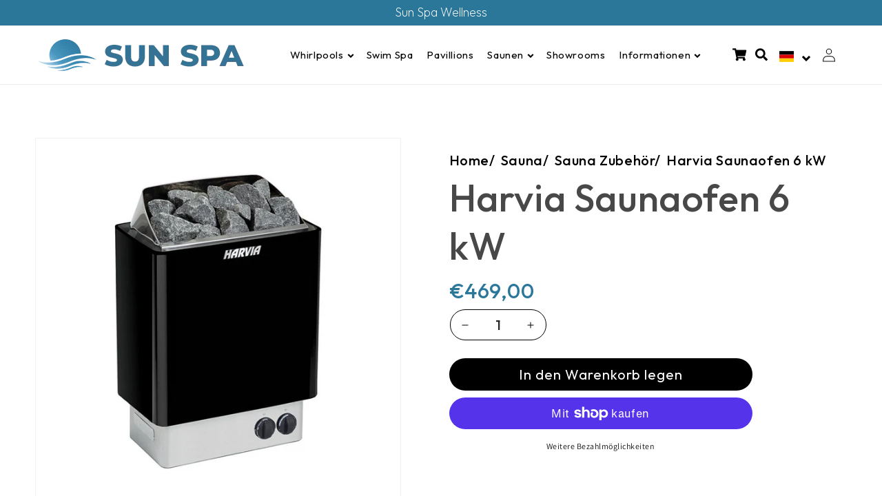

--- FILE ---
content_type: text/css
request_url: https://www.sunspa-whirlpool.de/cdn/shop/t/1/assets/custom.css?v=95285900429378281951732551665
body_size: 8328
content:
/** Shopify CDN: Minification failed

Line 226:24 Unexpected "{"
Line 245:34 Expected identifier but found "!"
Line 1026:8 Expected ":"
Line 1026:27 Unterminated string token

**/
@import url('https://fonts.googleapis.com/css2?family=Outfit:wght@100;200;300;400;500;600;700;800;900&display=swap');
.smart-tabs-untabbed-content, .smart-tabs-excluded-content {
    display: none;
}
section.image-slider-section {
    margin-bottom: 100px;
}
li.personen {
    display: flex;
}
li.afmetingen {
    display: flex;
}
li.jets {
    display: flex;
}
.list-menu--disclosure {
    width: 23rem !important;
}
.header__submenu.list-menu {
    padding: 10px 10px !important;
}
.page_content p {
    font-weight: 300;
    font-size: 18px !important;
    line-height: 28px !important;
    color: #656565;
}
.page_content ul li {
       font-size: 16px;
    line-height: 30px;
    font-family: 'Outfit', sans-serif;
    font-weight: 400;
}
ul.spa-icon-list {
    padding: 0px;
    margin: 0px;
}
.custom-data {
    padding-top: 10px;
}






.smart-tabs-content-block ul li {
       font-size: 16px;
    line-height: 30px;
    font-family: 'Outfit', sans-serif;
    font-weight: 400;
}
.product__description td {
   font-size: 16px;
    line-height: 23px;
    font-family: 'Outfit', sans-serif;
    font-weight: 400;
}
.smart-tabs-content-block td {
   font-size: 16px;
    line-height: 23px;
    font-family: 'Outfit', sans-serif;
    font-weight: 400;
}
.smart-tabs-content-block h2 {
    font-weight: 600;
}

.product__description ul li {
     font-size: 16px;
    line-height: 30px;
    font-family: 'Outfit', sans-serif;
    font-weight: 400;
}



ul.spa-icon-list > li.personen {
    background: url('/cdn/shop/files/team.webp?v=1677144638') no-repeat left center;
    background-size: 25px 25px;
    padding: 5px 10px 5px 30px;
    list-style: none;
    margin: 0;
    vertical-align: middle;
    margin-bottom: 0.2em;
    text-indent: 0.4em;
    font-family: 'Outfit', sans-serif;
    font-weight: 300;
      font-size: 18px;
    line-height: 25px;
    color: #656565;
    margin-bottom: 10px;

}
.descrip-main .card__content {
    padding: 0px;
}

ul.spa-icon-list > li.afmetingen {
    background: url('/cdn/shop/files/measurement.png?v=1677144638') no-repeat left center;
    background-size: 25px 25px;
      padding: 5px 10px 5px 30px;
    list-style: none;
    margin: 0;
    vertical-align: middle;
    margin-bottom: 0.2em;
    text-indent: 0.2em;
    font-family: 'Outfit', sans-serif;
    font-weight: 300;
     font-size: 18px;
    line-height: 25px;
    color: #656565;
    margin-bottom: 10px;
}
ul.spa-icon-list > li.jets {
    background: url('/cdn/shop/files/jets.webp?v=1677144638') no-repeat left center;
    background-size: 25px 25px;
    padding: 5px 10px 5px 30px;
    list-style: none;
    margin: 0;
    vertical-align: middle;
    margin-bottom: 0.2em;
    text-indent: 0.4em;
    font-family: 'Outfit', sans-serif;
    font-weight: 300;
    font-size: 18px;
    line-height: 25px;
    color: #656565;
    margin-bottom: 10px;
}




.product__description p {
    display: inline;
}

.facets__summary .icon-caret {
    right: 37px !important;
}
.swim-products.card.cards--card {
    display: flex;
    flex-direction: inherit !important;
}
.swim-image.card__inner.ratio {
    width: 100%;
  padding-left: 40px;
}
.swim-card.card__content {
    width: 33.33%;
}
.swim-product-desc {
    width: 33.33%;
}
.swim-image.card__inner.ratio {
    width: 33.33%;
}
.swim-image .card__media .media img {
    width: 100% !important;
    max-width: 70% !important;
}

.swim-products button.product-form__submit.button.button--full-width.button--secondary {

    border: 1px solid #2B779A !important;
    border-radius: 100px;
    font-weight: 400;
    font-size: 20px !important;
    font-family: 'Outfit', sans-serif;
    line-height: 28px;
    background-color: #2B779A;
    color: #fff!important;
    padding: 10px 60px 10px 60px !important;
    border-radius: 100px !important;
}
.swim-products button.product-form__submit.button.button--full-width.button--secondary:hover {

    
    border: 1px solid #000 !important;
    border-radius: 100px;
    font-weight: 400;
    font-size: 20px !important;
    font-family: 'Outfit', sans-serif;
    line-height: 28px;
       background-color: #000;
    color: #fff!important;
    padding: 10px 60px 10px 60px !important;
    border-radius: 100px !important;
}
.swim-product-desc p {
    color: #484848 !important;
    font-size: 18px;
    font-weight: 400;
    font-family: 'Outfit', sans-serif;
}













.descrip-main-pavillion {
    padding-top: 83px;
    padding-bottom: 60px;
}
*:focus{outline:none !important;}
a {transition: all 0.4s ease; text-decoration: none !important;}

h1, h2, h3, h4, h5, h6, {
font-family: 'Outfit', sans-serif;
}

.announcement-bar.color-background-1.gradient {
    background-color: #2B779A;
}
p.announcement-bar__message.center.h5 {
    color: #fff;
    font-weight: 200;
    font-size: 18px;
    line-height: 16px;
    letter-spacing: 0px;
  font-family: 'Outfit', sans-serif;
}
.card__media .media>img {
    object-fit: contain !important;
    
}
.header__menu-item{padding: 1rem; !important}

.main-showroom {
    display: flex;
   justify-content: space-around;
}
.image-sec img {
    width: 100%;
    max-width: 500px;
}
.avia_textblock {
    padding-bottom: 40px;
}
.avia_textblock h2 {
    text-align: center;
    font-weight: 500;
    font-size: 40px;
    line-height: 70px;
    color: #484848;
    font-family: 'Outfit', sans-serif;
    width: 100%;
    max-width: 100%;
}
section.electrical-main {
    padding-bottom: 100px;
}
.image-text-grid {
    display: flex;
      align-items: center;
}


.image_content.grid__item img{width:100%;border-radius: 20px;}
.page_content.grid__item {
    padding-left: 40px;
}
.page_text.grid__item {
 padding-right: 40px;
}
.page_text.grid__item p{
font-weight: 300;
    font-size: 18px !important;
    line-height: 28px !important;
    color: #656565;
}
.content-section {
    display: flex;
    margin-bottom: 50px;
}
.cont-section .iconlist_content h5 {
    text-align: left;
}



.cont-section.icon, .list_content h5 {
    
    text-align: left;
}
.text-image-aroma-1 {
    display: flex;
    align-items: center;
}
.text-image-grid-aroma {
    display: flex;
    align-items: center;
}

#ar-icon{
  width: 20px;
  z-index: 2;
}
.ar-icon{
  width: 20px;
  z-index: 2;
}

.page-width {
    max-width: 1200px !important;
    padding: 0px 15px !important;
}
.site-header__icons--wrapper {
    padding-top: 10px;
}
.text-imag.grid {
    display: flex;
    align-items: center;
}
.image-text.grid {
    display: flex;
    align-items: center;
}

.inner-page-pavillion {
    padding-bottom: 60px;
}


.header__menu-item {
    padding: 1.0rem !important;;
  text-decoration: none !important;
    color: #000 !important;
    font-size: 15px;
    font-weight: 400;
   line-height: 20px !important;
  font-family: 'Outfit', sans-serif;
}
.header__active-menu-item {
  text-decoration: none;
}
.showroom {
    padding-top: 80px !important;
    padding-bottom: 80px !important;
}
h4.av_iconlist_title.iconlist_title {
    font-family: 'Outfit', sans-serif;
    font-weight: 500;
    font-size: 30px;
    color: #484848;
   
    padding: 0px;
    margin: 0px;
}



.main-items {
    display: flex;
    justify-content: space-evenly;
}
.iconlist_content p {
    font-family: 'Outfit', sans-serif;
    font-weight: 300;
    font-size: 20px;
    line-height: 25px;
    color: #656565;
    margin-bottom: 15px;
  margin-top: 10px;
    
}
.product__description.rte.quick-add-hidden {
    padding-bottom: 3px;
}
.smart-tabs-navigation-li-active { 
    border: 1px solid #2B779A !important;
}


.iconlist_content tr:nth-child(1) {
  background-color: #eee;
}

.iconlist_content tr:nth-child(3) {
  background-color: #eee;
}
.iconlist_content tr:nth-child(5) {
  background-color: #eee;
}
.iconlist_content tr:nth-child(7) {
  background-color: #eee;
}
.iconlist_content tr:nth-child(9) {
  background-color: #eee;
}
.iconlist_content tr:nth-child(11) {
  background-color: #eee;
}



.iconlist_content span {
    font-size: 18px;
     font-weight: 300;
   font-family: 'Outfit', sans-serif;
}
.iconlist_content {
    padding-top: 5px;
}
.search-modal__content .field__input {
    margin-bottom: 0px !important;
}
label.field__label {
    color: #484848;
    font-weight: 300;
   font-family: 'Outfit', sans-serif;
}

.iconlist_content a {
    color: #2B779A;
    font-size: 20px;
    font-weight: 300;
   font-family: 'Outfit', sans-serif;
}
.iconlist_content h5 {
    padding: 0px;
    margin: 0px;
    font-size: 23px;
    font-family: 'Outfit', sans-serif;
    font-weight: 500;
    line-height: 72px;
    color: #484848;
}




span.header__active-menu-item:hover {
    text-decoration: none !important;
  color:#2B779A;
}
.header__menu-item span:hover{color:#2B779A;}

.slider_text h1 {
    line-height: 70px;
    font-size: 65px;
    color: #fff;
    font-weight: 500;
    font-family: 'Outfit', sans-serif;
    padding: 0px;
    margin: 0px;
}
.slider_text {
    width: 100%;
    max-width: 838px;
    padding-top: 125px;
  padding-bottom: 181px;
}

.pagination__item {
    font-family: 'Outfit', sans-serif;
    font-weight: 500;
      opacity: 1;
  color:#000;
}


.electrical-main h2.collapsible-content__heading.h1 {
    font-weight: 500;
    font-size: 43px;
    line-height: 50px;
    text-align: center;
    color: #000000;
    font-family: 'Outfit', sans-serif;
    margin-top: 0px;
    margin-bottom: 30px;
}








.Privacy ol li {
    font-weight: 300;
    font-size: 18px;
    line-height: 31px;
    color: #656565;
  font-family: 'Outfit', sans-serif;
}
.Privacy h2 {
    font-size: 26px;
    font-weight: 500;
    padding: 0px;
    margin: 0px;
  font-family: 'Outfit', sans-serif;
}
.Privacy p {
    font-weight: 300;
    font-size: 18px;
    line-height: 31px;
    color: #656565;
  font-family: 'Outfit', sans-serif;
}
.terms-condition h1 {
    font-size: 35px;
  font-family: 'Outfit', sans-serif;
}
.terms-condition h2 {
    font-size: 26px;
    font-weight: 500;
    padding: 0px;
    margin: 0px;
  font-family: 'Outfit', sans-serif;
}
.terms-condition p {
    font-weight: 300;
    font-size: 18px;
    line-height: 31px;
    color: #656565;
  font-family: 'Outfit', sans-serif;
}


.slider_text p {
    color: #fff;
    font-weight: 300;
    font-size: 25px;
    line-height: 32px;
    max-width: 616px;
    width: 100%;
  font-family: 'Outfit', sans-serif;
padding-top: 8px;
    margin: 0px;
}

a.button_one {
    background: #2B779A;
    border-radius: 100px;
    padding: 10px 30px;
    color: #fff;
    font-size: 20px;
    font-weight: 500;
    line-height: 25px;
  font-family: 'Outfit', sans-serif;
  margin-right: 17px;
  border: 1px solid #2B779A;
}
a.button_two {
    background: transparent;
    border-radius: 100px;
    padding: 10px 30px;
    color: #fff;
    font-size: 20px;
    font-weight: 500;
    line-height: 25px;
    font-family: 'Outfit', sans-serif;
    border: 1px solid #fff;
  margin-top: 25px;
    display: inline-block;

}

.left-right-icons img {
    border-radius: 100px;
    padding: 11px;
    border: 1px solid #fff;
}
*:focus-visible {
    outline: none !important;
    box-shadow: none !important;
}
.header--middle-left .header__inline-menu {
    margin-left: 28px;
}
h2.title.h1 {
    font-weight: 500;
    font-size: 55px;
    line-height: 70px;
    color: #484848;
    font-family: 'Outfit', sans-serif;
    width: 100%;
    max-width: 100%;
  text-align:left;
}

.left-right-icons .next {
    cursor: pointer!important;
    position: absolute;
    top: 85%;
    margin-top: 0!important;
    transition: .6s ease;
    margin:0px;
        left: unset;
    right: unset;
      margin-left: 70px;
}
.left-right-icons .prev {
    cursor: pointer!important;
    position: absolute;
    top: 85%;
    margin-top: 0!important;
    transition: .6s ease;
    margin: 0px;
      left: unset;
    right: unset;
}
section.main_slider {
    position: relative;
}
summary.list-menu__item {
    padding-right: 2.3rem !important;
}
.multicolumn-card__image-wrapper.multicolumn-card__image-wrapper--full-width.multicolumn-card-spacing img {
    width: 64px;
    height: 64px;
}
.multicolumn-card__info h3{font-weight: 400;
font-size: 22px;
line-height: 28px;
font-family: 'Outfit', sans-serif;
}
.multicolumn-card__info h3 {
    font-weight: 500;
    font-size: 22px;
    line-height: 28px !important;
    font-family: 'Outfit', sans-serif;
    width: 100%;
    max-width: 203px;
}
.multicolumn-card__info {
    padding: 0px !important;
    margin-top: 7px !important;
}
.multicolumn-card.content-container {
    border: 1px solid #C7C7C7;
    border-radius: 20px !important;
    padding: 55px 28px;
  min-height: 268px;
}
.rte p{
    font-size: 16px;
    line-height: 23px;
    font-family: 'Outfit', sans-serif;
    font-weight: 400;
}
.multicolumns-card.content-container {
    border: 1px solid #C7C7C7;
    border-radius: 20px !important;
    padding: 20px 28px;
    min-height: 268px;
    margin-bottom: 15px;
}
.multicolumns-card__image-wrapper.multicolumn-card__image-wrapper--full-width.multicolumn-card-spacing img {
    width: 100%;
    height: 100%;
}
.multicolumns-card__info h3{font-weight: 400;
font-size: 22px;
line-height: 28px;
font-family: 'Outfit', sans-serif;
}
.multicolumns-card__info h3 {
    font-weight: 500;
    font-size: 22px;
    line-height: 28px !important;
    font-family: 'Outfit', sans-serif;
    width: 100%;
    max-width: 203px;
}
.multicolumns-card__info {
    padding: 0px !important;
    margin-top: 7px !important;
}

.info ul {
    padding: 0px;
    margin: 0px;
}
.info ul li {
    font-size: 16px;
    color: #3DA9DB;
}
.info ul li a {
    color: #656565;
    font-family: 'Outfit', sans-serif;
      font-weight: 300;
}
.text-image-grid {
    display: flex;
    align-items: center;
}

.hydro-therapy li {
    font-size: 17px;
  font-family: 'Outfit', sans-serif;
}

.hydro-therapy ul {
    padding: 0px;
    margin: 0px;
}



.title-wrapper-with-link {
    margin-bottom: 46px !important;
}
.title-wrapper-with-link-cart{
   padding-top: 80px;
    padding-bottom: 30px;
}
a.underlined-link {
    font-size: 30px;
    color: #000;
   font-family: 'Outfit', sans-serif;
}
.ozone-image.grid {
    display: flex;
    align-items: center;
}
th.caption-with-letter-spacing {
    color: #000;
    font-size: 18px;
   font-family: 'Outfit', sans-serif;
}
a.cart-item__name.h4.break {
    font-size: 26px;
    line-height: 30px;
    color: #000;
    font-weight: 400;
   font-family: 'Outfit', sans-serif;
}
.product-option {
    font-size: 16px !important;
    color: #000;
    font-weight: 300 !important;;
   font-family: 'Outfit', sans-serif;
}
.quantity__input {
   font-family: 'Outfit', sans-serif;
    font-size: 20px !important;
    color: #000 !important;;
}
.image-with-text .grid__item {
    position: relative;
    height: 675px;
}
.title-wrapper-with-link.title-wrapper--self-padded-mobile.title-wrapper--no-top-margin {
    text-align: center;
    margin: auto;
    width: 100%;
    display: flex;
    justify-content: center;
}
.title-wrapper-with-link h2 {
    font-weight: 500;
    font-size: 55px;
    line-height: 70px;
  font-family: 'Outfit', sans-serif;
  color:#fff;
}
h2.totals__subtotal {
    font-size: 20px;
    color: #000;
    font-weight: 400;
   font-family: 'Outfit', sans-serif;
}
p.totals__subtotal-value {
    font-size: 20px;
    color: #000;
    font-weight: 600;
  font-family: 'Outfit', sans-serif;
}
small.tax-note.caption-large.rte {
    padding: 0px;
    margin-top: 20px;
    margin-bottom: 20px;
    font-size: 18px;
    color: #000;
    font-weight: 400;
  font-family: 'Outfit', sans-serif;
}
.cart-count-bubble {
    background-color: #2B779A !important;
}
.button:not([disabled]):hover:after, .shopify-challenge__button:hover:after, .customer button:hover:after, .shopify-payment-button__button--unbranded:hover:after {
    box-shadow: none !important; 
}
.quantity__button:focus-visible, .quantity__input:focus-visible {
    background-color: transparent !important;
}
button#checkout {
    background: #2B779A;
    border: 1px solid #2B779A;
    border-radius: 100px;
    font-weight: 500;
    font-size: 20px;
    line-height: 25px;
  font-family: 'Outfit', sans-serif;
}

span.price.price--end {
    font-size: 20px;
    font-weight: 600;
  font-family: 'Outfit', sans-serif;
}
.multicolumn-list.grid--4-col-desktop .grid__item {
    width: calc(23% - var(--grid-desktop-horizontal-spacing) * 3 / 4);
    max-width: calc(25% - var(--grid-desktop-horizontal-spacing) * 3 / 4);
}
.multicolumn-list.grid {
    column-gap: 30px !important;
}
.header__menu-item:hover span {
    text-decoration: none !important;
}


.card__heading a.full-unstyled-link {
    font-size: 25px;
    line-height: 32px;
   font-family: 'Outfit', sans-serif;
  font-weight:500;
}


h2.image-with-text__heading.h1 {
    font-weight: 500;
    font-size: 52px;
    line-height: 70px;
    color: #484848;
   font-family: 'Outfit', sans-serif;
  margin-top: 95px;
}


.text-sec-one .img-txt-button {
    background: #F6F6F6;
    border-radius: 100px;
    padding: 10px 30px;
    text-decoration: none;
    color: #2B779A;
    font-size: 20px;
    font-weight: 500;
    line-height: 25px;
    font-family: 'Outfit', sans-serif;
    border: 1px solid #2B779A;
    margin-top: 20px;
    display: inline-block;
}
a.button.button--primary:hover {
    text-decoration: none !important;
}





a.button.button--primary {
    background-color: transparent!important;
    border: 1px solid #2B779A;
    border-radius: 100px;
    color: #2B779A;
    font-weight: 500;
    font-size: 20px;
    line-height: 25px;
    font-family: 'Outfit', sans-serif;
}


.image-with-text__content {
     padding: 0px !important;
}

a.button_product {
    background: #fff;
    border-radius: 100px;
    padding: 10px 30px;
    text-decoration: none;
    color: #2B779A;
    font-size: 20px;
    font-weight: 500;
    line-height: 25px;
    font-family: 'Outfit', sans-serif;
    border: 1px solid #2B779A;
  display: inline-block;
}
.discription-sec {
   font-family: 'Outfit', sans-serif;
    font-weight: 300;
    font-size: 20px;
    line-height: 25px;
    color: #656565;
    margin-bottom: 15px;
    padding-top: 5px;

}
.main-showroom .main-items {
    display: block;
    justify-content: space-evenly;
}




.card.card--card.card--media.color-background-2.gradient {
    box-shadow: 0px 5px 8px rgba(0, 0, 0, 0.13);
    border-radius: 20px;
}

.collection-list-view-all {
    margin-top: 65px !important;
}

.card__information {
    padding: 0px !important;
    margin: 0px;
    width: 100%;
    max-width: 306px;
}
.collection-list__item grid__item{width:100%; max-width:360px !important;}
.button_product img {
    width: 14px;
    height: 14px;
      margin-left: 5px;
}

.img-sec-one {
    width: 100% !important;
    max-width: 580px !important;
}

.text-sec-one {
    margin: 0px;
    padding: 0px;
    width: 100% !important;
    max-width: 630px !important;
      margin-left: 68px;

}
.img-txt-button{    background: #fff;
    border-radius: 100px;
    padding: 10px 30px;
    text-decoration: none;
    color: #2B779A;
    font-size: 20px;
    font-weight: 500;
    line-height: 25px;
    font-family: 'Outfit', sans-serif;
    border: 1px solid #2B779A;
      margin-top: 25px;  display:inline-block;       }

.img-txt-button img {
    width: 15px;
    height: 15px;
      margin-left: 10px;
}
.card__content.\32 34 {
    padding: 23px 0px 35px 30px;
}
.card .media {
    width: 100%;
    border-radius: 20px 20px 0px 0px;
}
.collection__title h2.title.h1 {
     font-family: 'Outfit', sans-serif;
    font-weight: 500;
    font-size: 60px;
    line-height: 72px;
    color: #484848;
  text-align:center;
}


.multicolumn.color-background-1.gradient.background-none {
    padding-top: 100px;
    padding-bottom: 100px;
}

.collection-list-sec {
    padding-top: 100px;
    padding-bottom: 77px;
}

.collection-list.grid--3-col-desktop .grid__item {
    width: 100% !important;
   max-width: 360px !important;
   
}
ul#Slider-template--15961372917922__8bce92f1-9f5e-457a-b78d-c8536f9d8389 {
    column-gap: 40px;
}
.image-with-text-section {
    padding-top: 87px;
    padding-bottom: 99px;
}
.center.collection-list-view-all .button_one {
    background: #2B779A;
    border-radius: 100px;
    padding: 10px 30px;
    color: #fff;
    font-size: 20px;
    font-weight: 500;
    line-height: 25px;
    font-family: 'Outfit', sans-serif;
    margin-right: 17px;
    max-width: 239px;
    width: 100%;
    display: inline-block;
  border"1px solid #2B779A;
}

.image-sec-one img {
    border-radius: 20px 0px 0px 20px;
}
.image-with-text-grid {
    display: flex;
    background-color: #F6F6F6;
    height: 410px;
    border-radius: 0px 20px 20px 0px;
}

.collection.section-template--15961372917922__c2cf48b7-4cbf-4067-8d2a-aee3ed7ac3bf-padding {
    padding-top: 86px;
    padding-bottom: 113px;
}
.collection__title.title-wrapper.title-wrapper--no-top-margin.page-width {
    text-align: center;
    display: flex;
    justify-content: center;
}
ul.product-list {
    padding: 0px;
    margin: 0px;
}
ul.product-list li.product-items {
    background: #FFFFFF;
    border: 1px solid #EDEDED;
    border-radius: 20px;
    max-width: 270px;
  list-style: none;
  width:100%;
}
.product-items .card__heading a.full-unstyled-link {
font-weight: 400;
font-size: 23px;
line-height: 32px;
text-align: center;
 font-family: 'Outfit', sans-serif;
color: #000000;
  
}
.ozone-text.grid {
    display: flex;
    align-items: center;
}



section.banner.full-width {
    padding-top: 100px;
    padding-bottom: 100px;
}
.product-items .card--card.card--media.color-background-2.gradient {
    
    border-radius: 20px;
    background-color: #fff;
padding: 27px 40px 36px 40px;
      box-shadow: none;
}

.product-items .price {
    font-weight: 500;
    font-size: 20px;
    line-height: 25px;
    text-align: center;
    color: #2B779A !important;
   font-family: 'Outfit', sans-serif;
}
.product-items .card-information span {
    font-weight: 500;
    font-size: 20px;
    line-height: 25px;
    text-align: center;
    color: #2B779A !important;
    font-family: 'Outfit', sans-serif;
    display: block;
}
.owl-nav img {
    border-radius: 100px;
    padding: 11px;
    border: 1px solid #2B779A ;
}
.owl-nav {
    position: relative;
}
a.shop_btn {
    font-weight: 500;
    font-size: 25px;
    line-height: 32px;
    text-decoration-line: underline;
    color: #2B779A;
    border: none;
   font-family: 'Outfit', sans-serif;
}
.shop_button {
    display: flex;
    justify-content: end;
    text-decoration-line: underline !important;
}


.image-with-text__media img {
    width: 845px;
    height: 675px;
}

.owl-nav button.owl-prev {
    left: 0 !important;
  bottom: 50px;
}
.owl-nav button.owl-next {
    right: auto  !important;
    left: 70px  !important;
  bottom: 50px;
}


.image-with-text-media-item.grid__item img {
    width: 100%;
  height: 675px;
      object-fit: cover;
}
.image-with-text-text-item.grid__item h2.section_heading.h1 {
    color: #fff;
    font-weight: 500;
    font-size: 55px;
    line-height: 70px;
   font-family: 'Outfit', sans-serif;
      padding: 0px;
    margin-top: 70px;
    margin-bottom: 0px;
}

.image-with-text-text-item.grid__item  p {
   font-weight: 300;
    font-size: 18px;
    line-height: 23px;
    color: #FFFFFF;
    max-width: 629px;
    width: 100%;
    padding: 0px;
    font-family: 'Outfit', sans-serif;
    margin-top: 0px;
}
h2.three-text-heading.h1 {
    font-weight: 500;
    font-size: 55px;
    line-height: 70px;
    color: #000;
   font-family: 'Outfit', sans-serif;
      margin-top: 60px;
    margin-bottom: 10px;
}
.button_two img {
       width: 19px;
    height: 19px !important;
    margin-left: 18px;
}
.button:after, .shopify-challenge__button:after, .customer button:after, .shopify-payment-button__button--unbranded:after {
    content: "";
    position: absolute;
    top:  0 !important;
    right:  0 !important;
    bottom: 0px !important;
    left:  0 !important;
    z-index: 1;
    border-radius:  0 !important;
        box-shadow: none;
    transition: box-shadow var(--duration-short) ease;
}
.image-with-text__content>*+* {
    margin-top: 0px !important;
}
.button button--primary img {
    width: 15px;
    height: 15px;
    margin-left: 14px;
}
h2.image-with-text__heading.h1{
font-weight: 500;
    font-size: 55px;
    line-height: 70px;
        color: #484848;
   font-family: 'Outfit', sans-serif;

}
section.accordion-main {
    padding-top: 90px;
    padding-bottom: 90px;
  max-width: 870px;
    margin: 0 auto;
}
h2.collapsible-content__heading.h1 {
    font-weight: 500;
    font-size: 55px;
    line-height: 70px;
    text-align: center;
    color: #000000;
 font-family: 'Outfit', sans-serif;
     margin-top: 0px;
    margin-bottom: 45px;
}
h3.accordion__title.h4 {
    font-weight: 400;
    font-size: 25px;
    line-height: 32px;
    color: #FFFFFF;
   font-family: 'Outfit', sans-serif;
}
summary#Summary-template--15961372917922__83e6268b-31d9-4a65-a3e4-9cb656145721-16746292377613649d-0-template--15961372917922__83e6268b-31d9-4a65-a3e4-9cb656145721 {
    background: #2B779A;
    border-radius: 20px 20px 0px 0px;
    
}
div#CollapsibleAccordion-template--15961372917922__83e6268b-31d9-4a65-a3e4-9cb656145721-16746292377613649d-0-template--15961372917922__83e6268b-31d9-4a65-a3e4-9cb656145721 {
    border: 1px solid #C7C7C7;
    border-radius: 0px 0px 20px 20px;
}

.whirlpool-img-text img {
    width: 15px;
    height: 15px;
    margin-left: 10px;
}

.image-with-text__media.image-with-text__media--adapt.gradient.color-background-1.global-media-settings.media {
    border: none;
}

footer.footer.color-background-1.gradient.section-footer-padding {
    background-color: #24222D;
}
h2.footer-block__heading {
    color: #fff;
    font-weight: 400;
    font-size: 25px;
    line-height: 32px;
  font-family: 'Outfit', sans-serif;
}
.footer-block__details-content.rte p {
    font-weight: 500;
    font-size: 18px;
    line-height: 23px;
    color: #828282;
  font-family: 'Outfit', sans-serif;
}
.footer-block__details-content .list-menu__item--link {
   padding: 0px;
    color: #828282 !important;
    font-weight: 300;
    font-size: 18px !important;;
    line-height: 23px;
    font-family: 'Outfit', sans-serif;
}
.whirlpool-img-text{
    padding-top: 103px;
    padding-bottom: 111px;
}
.image-with-text-text-item.grid__item {
    background-color: #24222D;
}

h3.accordion__title.h4:hover{text-decoration:none;}
.owl-item li.product-items {
    height: 455px;
}






a.page-width.button_two.button-primary img {
    margin-bottom: 0px !IMPORTANT;
    padding-bottom: 0px;
}
.footer-block__details-content.rte {
    max-width: 315px;
    width: 100%;
}


.four-img-txt .text-sec-one .img-txt-button {
    background: transparent;
    border-radius: 100px;
    padding: 10px 30px;
    color: #2B779A;
    font-size: 20px;
    font-weight: 500;
    line-height: 25px;
    font-family: 'Outfit', sans-serif;
    border: 1px solid #2B779A;
    margin:0px;
    display: inline-block;
}






small.copyright__content {
    font-family: 'Outfit', sans-serif;
    font-weight: 300;
    font-size: 18px;
    line-height: 23px;
    color: #FFFFFF;
  
}
.list-social__link {
    align-items: center;
    display: flex;
    padding: 10px !important; 
    color: #fff !important;
    border: 1px solid #FFFFFF;
    border-radius: 100px;
}
.footer-section-two {
   background: #2B779A;
    padding: 10px 0px 10px 0px;
}
li.list-social__item {
    padding-left: 10px;
}
.collection-list.card--card.card--media>.card__content {
    padding-left: 0;
    padding-right: 0;
}
.footer__copyright.caption.grid__item {
    margin: 0px;
    padding: 0px;
}
.collapsible-content.collapsible-row-layout.isolate {
    padding-top: 100px;
    padding-bottom: 100px;
}
.owl-nav {
    margin-top: 48px;
}
.footer-section-one {
    padding-top: 71px;
    padding-bottom: 54px;
}
a.button_two.button-primary:hover {
    color: #fff;
}
.four-img-txt.full-width {
    padding-top: 70px;
    padding-bottom: 170px;
    background-color: #F6F6F6;
}

.footer__content-top .grid {
    row-gap: 0rem !important;
    margin-bottom: 0 !important;;
}
.footer-block__details-content.footer-block-image img {
    margin-bottom: 30px;
}
.footer-section-two .page-width {
    display: flex;
    justify-content: space-between;
    align-items: center;
}
.footer-section-two .list-social__link {
    border-radius: 100px;
    width: 40px;
    height: 40px;
    display: flex;
    justify-content: center;
    align-content: center;
}
.button_two_footer img {
    width: 17px !important;;
    height: 17px !important;
    margin-left: 10px;
}
.button_two_footer.button-primary {
    border: 1px solid #ccc;
    border-radius: 100px;
    font-weight: 500;
    font-size: 20px;
    line-height: 25px;
    color: #fff !important;
    font-family: 'Outfit', sans-serif;
    padding: 13px 20px !important;
    align-items: flex-end;
    display: inline-flex;
  margin-top:37px;
}
.button_two img {
    width: 17px !important;;
    height: 17px !important;
    margin-left: 10px;
} 
.button-section a.button_two{
    background: transparent;
    border-radius: 100px;
    padding: 10px 30px;
    color: #fff;
    font-size: 20px;
    font-weight: 500;
    line-height: 25px;
    font-family: 'Outfit', sans-serif;
    border: 1px solid #fff;
    margin-top: 19px;
    display: inline-block;
  border: 1px solid #fff;
}
.left-right-icons {
    max-width: 1170px;
    margin: 0 auto;
}
section.breadcrumbs.full-width {
    padding-top: 155px;
    padding-bottom: 155px;
    background-repeat: no-repeat;
}
.breadcream_content h1 {
    font-weight: 500;
    font-size: 55px;
    line-height: 70px;
    color: #FFFFFF;
    margin: 0px;
    padding: 0px;
     font-family: 'Outfit', sans-serif;
}
a.breadcrumbs__link {
    font-weight: 500 !important;
    font-size: 20px;
    line-height: 25px;
  font-family: 'Outfit', sans-serif;
        color: #FFFFFF !important;
}



.custom-accordion {
    background-color: #eee;
    color: #444;
    cursor: pointer;
    padding: 18px;
    width: 100%;
    border: none;
    text-align: left;
    outline: none;
    font-size: 15px;
    transition: 0.4s;
    background: #F6F6F6;
    border: 1px solid #C7C7C7;
    border-radius: 20px 20px 0px 0px;
}
.header {
    padding-top: 10px !important;
    padding-bottom: 10px !important;
}
.button.custom-accordion.active .black_icon{display:none;}

.four-img-txt.full-width h2.image-with-text__heading.h1 {
    font-weight: 500;
    font-size: 52px;
    line-height: 70px;
    color: #000;
    font-family: 'Outfit', sans-serif;
  margin-top: 100px;
    margin-bottom: 35px;
    
}
button.custom-accordion.active {
    font-family: 'Outfit', sans-serif;
    background: #2B779A;
    border-radius: 20px 20px 0px 0px;
    color: #fff;
    font-weight: 400;
    font-size: 25px;
    line-height: 32px;
border: 1px solid #2B779A;
  
}
.panel p {
    font-weight: 300;
    font-size: 18px;
    line-height: 23px;
    color: #656565;
  padding-left: 50px;
    padding-right: 63px;
}
button.custom-accordion {
    background: #F6F6F6;
    border: 1px solid #C7C7C7;
    border-radius: 20px 20px 0px 0px;
    margin-top: 15px;
    font-weight: 400;
    font-size: 25px;
    line-height: 32px;
    color: #000000;
  display: flex;
    justify-content: space-between;
      align-items: center;
  font-family: 'Outfit', sans-serif;
}
button.custom-accordion.active img.white_icon {
    display: block;
}


a.button_two:hover {background: #2B779A;border:1px solid #2B779A;}
a.button_one:hover {background: transparent;border:1px solid #fff;}
a.button_product:hover {background: #2B779A;border:1px solid #2B779A;color:#fff;}
.center.collection-list-view-all .button_one:hover{background: transparent;border:1px solid #fff;}
.text-sec-one .img-txt-button:hover{background: #2B779A;border:1px solid #2B779A;color:#fff;}
.button_two_footer.button-primary:hover{background: #2B779A;border:1px solid #2B779A;color:#fff !important;}
a.button.button--primary:hover {background: #2B779A;border:1px solid #2B779A;color:#fff !important;}
a.img-txt-button.button-primary:hover {background: #2B779A;border:1px solid #2B779A;color:#fff !important;}
.a.img-txt-button.button-primary img {filter: brightness(7.5);}
a.button_product:hover img {
    filter: brightness(7.5);
}   
ul#HeaderMenu-MenuList-5, ul#HeaderMenu-MenuList-3, ul#HeaderMenu-MenuList-2 {
    padding-top: 10px;
    margin: 0px;
    padding-bottom: 10px;
}
.header__menu-item:hover {
    color: #2B779A !important;
}
button.search-modal__close-button.modal__close-button.link.link--text.focus-inset {
    padding: 0px;
    margin: 0px;
    color: #2B779A;
}
h3.predictive-search__item-heading.h5{
    font-size: 18px;
    line-height: 30px;
}

.field__input {
    background: #FFFFFF;
    border-radius: 100px;
    border: none;
    border: 1px solid #2B779A !important;
    margin-bottom: 20px !important;
}
.field:after, .select:after, .customer .field:after, .customer select:after, .localization-form__select:after {
    box-shadow: none !important;
}

.field__input:focus, .select__select:focus, .customer .field input:focus, .customer select:focus, .localization-form__select:focus.localization-form__select:after {
    box-shadow: none;
    outline: 0;
   border-radius: 100px;
}

button.custom-accordion.active img.black_icon {
    display: none;
}
a.img-txt-button.button-primary:hover img {
    filter: brightness(6.5);
}
a.link.link--text.list-menu__item.list-menu__item--link:hover {
    color: #fff !important;
}

.text-sec-one .img-txt-button:hover img {
    filter: brightness(7.5);
}
button.custom-accordion img.white_icon {
    display: none;
}
.descrip-main {
    padding-top: 83px;
    padding-bottom: 140px;
}
.desc-content p {
    font-weight: 500;
    font-size: 54px;
    line-height: 70px;
    color: #484848;
   font-family: 'Outfit', sans-serif;
  margin:0px;
  padding:0px;
}
span.subcontent {
    padding-top: 12px;
    display: inline-block;
      padding-bottom: 12px
}
.subcontent p {
    font-weight: 300;
    font-size: 18px;
    line-height: 23px;
    color: #656565;
    margin: 0px;
    padding: 0px;
}
.main-list-coll {
    padding-top: 106px;
    padding-bottom: 138px;
}
ul.collection-list.grid.grid--3-col-desktop.grid--2-col-tablet-down {
    column-gap: 30px;
    row-gap: 64px;
}
.main-filters span {
    font-weight: 400;
    font-size: 22px;
    line-height: 28px;
    color: #000000;
    background: #F6F6F6;
    border: 1px solid #C7C7C7;
    border-radius: 100px;
    width: 100%;
    padding: 7px 40px;
    text-decoration: none !important;
    font-family: 'Outfit', sans-serif;
  
}
.facet-checkbox span {
    font-size: 16px;
    color: #000;
    font-weight: 400;
  font-family: 'Outfit', sans-serif;
}
span.facets__selected{
    font-size: 16px;
    color: #000;
    font-weight: 400;
  font-family: 'Outfit', sans-serif;
}
span.field-currency {
    color: #000;
    font-size: 16px;
  font-family: 'Outfit', sans-serif;
}

span.facets__selected.no-js-hidden {
    color: #000;
    font-size: 16px;
    font-weight: 400;
  font-family: 'Outfit', sans-serif;
}
a.facets__reset.link.underlined-link {
   color: #000;
    font-size: 16px;
    font-weight: 400;
  font-family: 'Outfit', sans-serif;
}
.product--medium product--left{padding-top:77px; padding-button:87px;}


.main-filters span:hover{     text-decoration: none !important;}

.product-grid-container .card.card--card.card--media.color-background-2.gradient {
    padding: 27px 33px;
}
.product-grid-container .grid--4-col-desktop .grid__item {
    width: calc(23% - var(--grid-desktop-horizontal-spacing) * 3 / 4);
    max-width: calc(23% - var(--grid-desktop-horizontal-spacing) * 3 / 4);
}
.product-grid-container ul#product-grid {
    column-gap: 36px;
    row-gap: 52px;
}
span.price-item.price-item--regular {
    font-weight: 500;
    font-size: 20px;
    line-height: 25px;
    text-align: center;
    color: #2B779A;
   font-family: 'Outfit', sans-serif;
}
.product-grid-container .card__content {
    text-align: center;
}
.product-grid-container .card-information {
    text-align: center;
}
.product__title h1 {
    font-weight: 500;
    font-size: 55px;
    line-height: 70px;
    color: #484848;
  font-family: 'Outfit', sans-serif;
}
.product {
    padding-top: 77px;
    padding-bottom: 94px;
}

.pro-breadcrmb a.breadcrumbs__link {
     font-weight: 500;
    font-size: 20px;
    line-height: 25px;
    font-family: 'Outfit', sans-serif;
  color: #000 !important;
}
.pro-breadcrmb .breadcrumbs {
    margin: 0px;
    padding-top: 20px;
}
.product__title {
    word-break: break-word;
    margin-bottom: 0px !important;
    padding: 0px;
    margin-top: 0px !important;
}
.product__description p {
    font-size: 20px;
    color: #000;
    font-weight: 400;
  font-family: 'Outfit', sans-serif;
}
.product-form__input input[type=radio]:checked+label {
    background-color: #2B779A !important;
    border: 1px solid #2B779A !important;
}
.product-form__input input[type=radio]+label {
    font-size: 15px !important;
    font-weight: 500;
   font-family: 'Outfit', sans-serif;
}
legend.form__label {
   color: #000;
    font-family: 'Outfit', sans-serif;
    font-weight: 500;
    font-size: 20px;
    line-height: 25px;
    padding: 5px;
}
.shopify-payment-button__button {
 font-family: 'Outfit', sans-serif !important;
    background: #2B779A !important;
    font-weight: 500;
    font-size: 20px !important;
    line-height: 25px !important;
    border-radius: 100px !important;
}
input#Quantity-template--15961372885154__main {
  font-family: 'Outfit', sans-serif !important;
    font-style: normal;
    font-weight: 500;
    font-size: 30px;
    line-height: 36px;
    color: #000000;
    background: none !important;
}
button.product-form__submit.button.button--full-width.button--secondary:hover {
    background-color: #2B779A;
}
.shopify-payment-button__button:hover {
    background-color: #000 !important;
}
.smart-tabs-navigation-li-active:hover {
    background-color: #F6F6F6;
  color: #000 !important;
   border: 1px solid #2B779A !important;
}

.smart-tabs-navigation-li:hover {
    background-color: #2B779A !important;
    color: #fff !important;
    border: 1px solid #2B779A !important;
}



.quantity:after {
    box-shadow: none !important;
    border: 1px solid #000;
    border-radius: 100px;
}
button.quantity__button.no-js-hidden {
    font-family: 'Outfit', sans-serif !important;
    font-style: normal;
    font-weight: 500;
    font-size: 30px;
    line-height: 36px;
    color: #000000;
    background: none !important;
}
.product-form__input input[type=radio]+label:hover {
    border-color: #2B779A!important;
    background-color: #2B779A;
    color: #fff;
}

.product-form__buttons span {
    color: #fff;
    font-size: 20px;
    font-weight: 400;
   font-family: 'Outfit', sans-serif;
}
.shopify-payment-button__button--unbranded {
     padding:0px !important;
}
.thumbnail[aria-current] {
    box-shadow: none !important;
  border-color: transparent !important;
}
.product-multicolumn {
    background-color: #F6F6F6;
    padding-top: 90px;
    padding-bottom: 90px;
}
.content-grid.grid__item {
    padding-left: 60px;
}
#smart-tabs-content-1 p {
    font-weight: 300;
    font-size: 18px;
    line-height: 23px;
    color: #656565;
    padding: 0px;
    margin-top: 8px;
}
button.product-form__submit.button.button--full-width.button--secondary {
    background-color: #000 ;
      border-radius: 100px !important;
}

.content-grid.grid__item p {
      color: #fff;
    font-weight: 300;
    font-size: 18px;
    line-height: 23px;
    font-family: 'Outfit', sans-serif;
    margin-top: 6px;
    padding: 0px;
    margin-bottom: 0px;
}
.smart-tabs-wrapper.Rte {
    padding-top: 40px;
    padding-bottom: 0px !important;
}
.content-grid.grid__item h2 {
    padding: 0px;
    margin: 0px;
    font-weight: 700;
    font-size: 55px;
    line-height: 70px;
    color: #FFFFFF;
   font-family: 'Outfit', sans-serif;
}
.pro-multicolumn-card__info h3 {
    font-weight: 400;
    font-size: 20px;
    line-height: 28px !important;
     font-family: 'Outfit', sans-serif;
    width: 100%;
    max-width: 203px;
   padding: 0px;
    margin: 0px;
      text-align: center;
}
.pro-multicolumn-card__image-wrapper.multicolumn-card__image-wrapper--full-width.multicolumn-card-spacing img {
 width: 70px;
    height: 64px;
    object-fit: contain;
    position: unset;
    margin: 0 auto 15px;
}
.pro-multicolumn-card.content-container {
    border: 1px solid #C7C7C7;
    border-radius: 20px !important;
    padding: 30px 0px;
    width: 100%;
    max-width: 205px;
}
.smart-tabs-navigation-li-active {
    border: 1px solid #2B779A !important;
    border-radius: 100px;
    font-weight: 400;
    font-size: 22px !important;
   font-family: 'Outfit', sans-serif;
    line-height: 28px;
     background-color: #2B779A;
    color: #fff!important;
    padding: 15px 60px 15px 60px !important;
    border-radius: 100px !important
}
h3.cart-notification-product__name.h4 {
    font-size: 20px;
    font-weight: 600;
   font-family: 'Outfit', sans-serif;
    line-height: 28px;
}

.product-option {
    font-size: 20px;
    font-weight: 600;
   font-family: 'Outfit', sans-serif;
  color:#656565;
}
button.button.button--primary.button--full-width {
font-weight: 500;
font-size: 20px !important;
line-height: 25px !important;
background: #2B779A;
border: 1px solid #2B779A;
border-radius: 100px;
font-family: 'Outfit', sans-serif;
}
.modal__close-button.link {
    color: #2B779A;
}
div#cart-notification-product {
    padding-top: 10px;
    padding-bottom: 0px;
}
a#cart-notification-button {
  font-family: 'Outfit', sans-serif;
  color:#656565;
      font-size: 14px;
}
button.link.button-label {
    color: #2B779A;
   font-family: 'Outfit', sans-serif;
}
h2.cart-notification__heading.caption-large.text-body {
   font-family: 'Outfit', sans-serif;
  color:#656565;
}
button.button.button--primary.button--full-width:hover {
    background-color: #000;
    border: 1px solid #000;
}

table:not([class]) {
    box-shadow: none !important;
}
.smart-tabs-content-block h3 {
  font-weight: 400;
    font-size: 25px;
    line-height: 32px;
    color: #000000;
    padding: 0px;
    margin: 0px;
  font-family: 'Outfit', sans-serif;
}
.product__info-container>*+* {
    margin-top: 3px !important;
    margin-bottom: 0px !important;;
}



.smart-tabs-content-block {
    padding-top: 85px;
}
.product__info-wrapper span.price-item.price-item--regular {
    font-size: 30px;
      padding-top: 15px;
}
.product__description.rte.quick-add-hidden {
    padding: 0px;
    margin: 0px;
}
table:not([class]) td, table:not([class]) th {
    border: none !important;
}
.collection__description.body p {
    font-weight: 300;
    font-size: 18px;
    line-height: 23px;
    text-align: center;
    width: 100%;
    max-width: 778px;
    margin: 0 auto;
  font-family: 'Outfit', sans-serif;
}



.smart-tabs-navigation-li{
      border: 1px solid #C7C7C7 !important;
    font-weight: 400;
    font-size: 22px !important;
   font-family: 'Outfit', sans-serif;
    line-height: 28px; 
    color: #fff!important;
    padding: 15px 60px 15px 60px !important;
    border-radius: 100px !important                     
}
.product__info-wrapper {
    padding: 0px 0px 0px 70px !important;
}








.smart-tabs-wrapper.Rte {
    padding-top: 40px;
    padding-bottom: 40px;
}
.smart-tabs-navigation-li {
    margin: 0px 22px 5px 0px !important;
}
.smart-tabs-content-block p {
    color: #000 !important;
    font-size: 18px;
    font-weight: 400;
   font-family: 'Outfit', sans-serif;
}
.product-list-container .collection__title.title-wrapper.title-wrapper--no-top-margin.page-width {
    text-align: center;
    display: block;
    justify-content: center;
}
.smart-tabs-navigation-wrapper {
    text-align: center !important;
}
.image-grid.grid__item img {
    width: 100%;
  max-width:670px;
}



form#ContactForm {
    max-width: 600px;
    margin: auto;
    box-shadow: 0px 0px 10px #cdcdcd;
    padding: 40px;
    border-radius: 10px;
}
h2.title.h1 {
    text-align: center;
    padding-top: 50px;
}
form#ContactForm .field__input {
    border-radius: 0px;
    box-shadow: 0px 0px 5px #dadada;
    border: none !important;
}
form#ContactForm {
    margin-bottom: 75px !important;
}
.contact__button button.button {
    background: #2B779A;
    border-radius: 100px;
    padding: 10px 30px;
    color: #fff;
    font-size: 20px;
    font-weight: 500;
    line-height: 25px;
    font-family: 'Outfit', sans-serif;
    margin-right: 17px;
    border: 1px solid #2B779A;
}
textarea#ContactForm-body:focus-visible , input#ContactForm-phone:focus-visible , input#ContactForm-name:focus-visible , input#ContactForm-email:focus-visible {
    box-shadow: 0px 0px 5px #d3d3d3 !important;
}
.card.card--card.card--text.color-background-2.gradient.ratio {
    box-shadow: 0px 5px 8px rgb(0 0 0 / 13%);
    border-radius: 20px;
}
section.about-page.page-width.showroom .page-title{
    text-align: center;
}
section.about-page.page-width.showroom .page-title h2 {
    font-weight: 500;
    font-size: 55px;
    line-height: 70px;
    color: #484848;
    font-family: 'Outfit', sans-serif;
    margin-top: 0;
}
section.about-page.page-width.showroom p , p.shopify-challenge__message{
    font-weight: 300;
    font-size: 18px;
    line-height: 23px;
    color: #656565;
      font-family: 'Outfit', sans-serif;
}
main#MainContent input.shopify-challenge__button.btn {
    background: #2B779A;
    border-radius: 100px;
    padding: 10px 30px;
    color: #fff;
    font-size: 20px;
    font-weight: 500;
    line-height: 25px;
    font-family: 'Outfit', sans-serif;
    margin-top: 17px;
    border: 1px solid #2B779A;
}



@media only screen and (max-width: 1366px) {

.desc-content p {
    font-size: 50px;
    line-height: 60px;
}

.slider_text h1 {
    line-height: 60px;
    font-size: 60px;
}
h2.title.h1 {
    font-size: 50px;
    line-height: 60px;
}
.title-wrapper-with-link h2 {
    font-size: 50px;
    line-height: 65px;
}
h2.image-with-text__heading.h1 {
    font-size: 50px;
    line-height: 60px;
}
.collection__title h2.title.h1 {
    font-size: 50px;
    line-height: 60px;
}
.product-items .card__heading a.full-unstyled-link {
    font-size: 23px;
    line-height: 30px;
}
h2.three-text-heading.h1 {
    font-size: 50px;
    line-height: 60px;
}
.four-img-txt.full-width h2.image-with-text__heading.h1 {
    font-size: 50px;
    line-height: 60px;
}
h2.collapsible-content__heading.h1 {
    font-size: 50px;
    line-height: 60px;
}
  .over-content {
    padding: 0px 15px;
}

}
@media only screen and (max-width: 1199px) {

ul.spa-icon-list > li.personen {
   font-size: 17px;
}


ul.spa-icon-list > li.afmetingen {
   font-size: 17px;
}

ul.spa-icon-list > li.jets {
   font-size: 17px;
}
.card-wrapper.animate-arrow.collection-card-wrapper {
    padding-bottom: 0px;
}
 .product-items .card--card.card--media.color-background-2.gradient {
padding: 27px 20px 0px 20px;
}
.collection-list.grid--3-col-desktop .grid__item {
    width: 100% !important;
    max-width: 30% !important;
}
  

.left-right-icons .next {
  top: 78%;
}
 .left-right-icons .prev {
 top: 78%;
} 
.header__menu-item {

    font-size: 15px;
    padding: 10px 4px;
}
.header__heading-link img {
    width: 100%;
    max-width: 200px;
}
h2.image-with-text__heading.h1 {
    font-size: 46px;
    line-height: 50px;
}
.image-with-text-section {
    padding-bottom: 15px;
}
.image-with-text-text-item.grid__item h2.section_heading.h1 {
   font-size: 46px;
    line-height: 50px;
    margin-top: 48px;
}
a.button_two {
    margin-top: 0px;
}
h2.three-text-heading.h1 {
    font-size: 46px;
    line-height: 50px;
}
.four-img-txt.full-width h2.image-with-text__heading.h1 {
    font-size: 46px;
    line-height: 50px;
}
h2.collapsible-content__heading.h1 {
    font-size: 46px;
    line-height: 50px;
}
.collection__title h2.title.h1 {
    font-size: 46px;
    line-height: 50px;
}
.text-sec-one {
    margin-left: 40px;
}
.left-right-icons {
    padding: 0px 15px;
}
.panel p {
    padding-left: 30px;
    padding-right: 40px;
}
 .product__title h1 {
    font-size: 42px;
    line-height: 50px;
} 
.product__description.rte.quick-add-hidden {
    padding-top: 4px;
    margin: 0px;
    padding-bottom: 5px;
}

}

@media (max-width: 989px) {


.swim-products.card.cards--card {
    display: block;
    flex-direction: inherit !important;
}
.swim-image.card__inner.ratio {
    width: 100%;
    padding: 0px;
}
.swim-product-desc {
    width: 100%;
}
.swim-card.card__content {
    width: 100%;
}
.swim-image .card__media .media img {
    width: 100% !important;
    max-width: 100% !important;
}
.swim-card .card__information {
    width: 100%;
    max-width: 100%;
    text-align: left;
}
.swim-card .price {
    text-align: left;
    margin-bottom: 15px;
}




  
  
.image-with-text .grid__item {
    margin-bottom: -10px;
}
.product {
    padding-top: 60px;
    padding-bottom: 60px;
}
.product-multicolumn {
    background-color: #F6F6F6;
    padding-top: 60px;
    padding-bottom: 60px;
}
.section-template--15961372885154__c76353f7-4c49-4b6b-82c3-0efd9789c927-padding {
   padding-top: 60px !important;
   padding-bottom: 80px !important;
}
section.banner.full-width {
   padding-top: 60px !important;
   padding-bottom: 60px !important;
}
.section-template--15961372885154__b0506e75-dc1f-4713-b469-a5a32dfae459-padding {
   padding-top: 60px !important;
   padding-bottom: 80px !important;
}
.section-template--15961372885154__bd3c7209-b2b8-4887-b854-8a6cb432a6d1-padding {
  padding-top: 60px !important;
  padding-bottom: 60px !important;
}

#smart-tabs-content-1 tr {
    display: flex;
    flex-direction: column;
    align-content: center;
    justify-content: center;
    align-items: center;
}
#smart-tabs-content-1 td {
    width: 100% !important;
}



  
.content-grid.grid__item {
    width: 100%;
    max-width: 100%;
    padding: 0px;
  text-align: center;
}
.image-grid.grid__item {
    width: 100%;
    max-width: 100%;
  text-align: center;
}
.content.grid {
    display: block;
}





  
.desc-content p {
    font-size: 43px;
    line-height: 50px;
}
  
.main-list-coll {

    padding-top: 60px;
    padding-bottom: 60px;
}
.main-list-coll .collection-list.grid--3-col-desktop .grid__item {
    width: 100% !important;
    max-width: 47% !important;
}

.descrip-main {
    padding-top: 60px;
    padding-bottom: 60px;
}
  
section.breadcrumbs.full-width {
    padding-top: 60px;
    padding-bottom: 60px;
}

  
  .text-three-section {
    text-align: center !important;
}
  .media.media--transparent.media--adapt {
    padding-bottom: 68% !important;
}
.pro-multicolumn-card__image-wrapper .media.media--transparent.media--adapt {
    padding-bottom: 0% !important;
}
.product-multicolumn .grid--1-col-tablet-down .grid__item {
    width: 24%;
    max-width: 24%;
}
  
.slider_text h1 {
    line-height: 50px;
    font-size: 50px;
}
.left-right-icons {
    padding: 0px 15px;
}
h2.title.h1 {
    font-size: 43px;
    line-height: 50px;
}
.multicolumn-card__info h3 {
    font-size: 20px;
    line-height: 27px !important;
}

.collection-list.grid--3-col-desktop .grid__item {
    margin-bottom: 30px;
}
h2.image-with-text__heading.h1 {
    font-size: 43px;
    line-height: 50px;
}
.text-sec-one {
    margin-left: 20px;
}
.title-wrapper-with-link h2 {
    font-size: 43px;
    line-height: 50px;
}
.collection__title h2.title.h1 {
    font-size: 43px;
    line-height: 50px;
}
.image-with-text-text-item.grid__item h2.section_heading.h1 {
  
    font-size: 43px;
    line-height: 60px;
  margin-top: 40px;
}
a.button_two {
 margin-top: 0px;
}  
.four-img-txt .text-sec-one .img-txt-button, .img-txt-button, a.button_two, .text-sec-one .img-txt-button, .center.collection-list-view-all .button_one,
  a.button_product, a.button_one, .button-section a.button_two
  {
    font-size: 18px;
}
.multicolumn.color-background-1.gradient.background-none {
    padding-top: 60px;
    padding-bottom: 60px;
}
.collection-list-sec {
    padding-top: 60px;
    padding-bottom: 60px;
}
.image-with-text-section {
    padding-top: 60px;
    padding-bottom: 60px;
}
.collection.section-template--15961372917922__c2cf48b7-4cbf-4067-8d2a-aee3ed7ac3bf-padding {
    padding-top: 0px;
    padding-bottom: 60px;
}
.whirlpool-img-text {
    padding-top: 60px;
    padding-bottom: 60px;
}
h2.three-text-heading.h1 {
    font-size: 43px;
    line-height: 50px;
}
.four-img-txt.full-width h2.image-with-text__heading.h1 {
    font-size: 43px;
    line-height: 50px;
      margin-top: 30px;
}
h2.collapsible-content__heading.h1 {
    font-size: 43px;
    line-height: 50px;
}
  section.accordion-main {
    padding-top: 60px;
    padding-bottom: 60px;
  }
h2.footer-block__heading {
    font-size: 22px;
}
button.custom-accordion.active {
    font-size: 18px;
  padding: 15px 26px;
}
.panel p {
   font-size: 16px;
    padding-left: 10px;
    padding-right: 10px;
}
.card__content.\32 34 {
    padding: 23px 0px 30px 10px;
}
.collection-list.grid--3-col-desktop .grid__item {
    width: 100% !important;
    max-width: 31% !important;
}
ul#Slider-template--15961372917922__8bce92f1-9f5e-457a-b78d-c8536f9d8389 {
    column-gap: 25px;
}
.card__heading a.full-unstyled-link {
    font-size: 22px;
    line-height: 30px;
}
.collection-list-view-all {
    margin-top: 30px !important;
}
.multicolumn-list.grid {
    column-gap: 27px !important;
}

.image-with-text-grid {
    display: block;
    height: auto;
}
h2.image-with-text__heading.h1 {
    margin-top: 20px;
}
.text-sec-one .img-txt-button {
    margin-bottom: 60px;
}
.multicolumn-card.content-container {
    padding: 55px 15px;
}
.image-sec-one {
    width: 100%;
    display: grid;
    justify-content: center;
}
  .text-sec-one {
    margin-left: 0px;
    text-align: center;
    max-width: 100% !important;
}
.image-with-text .grid__item {
    width: 100%;
  height:100%;
}

.image-with-text__media-item.image-with-text__media-item--medium.image-with-text__media-item--top.grid__item {
    width: 100% !important;
    max-width: 100%;
}
h2.three-text-heading.h1 {
    margin-top: 30px;
    margin-bottom: 25px;
}
h2.three-text-heading.h1 {
    text-align: center;
}
.four-img-txt.full-width {
    padding-top: 60px;
    padding-bottom: 60px;
}
small.copyright__content {
    font-size: 16px;
    line-height: 20px;
}
.footer_copyright.caption {
    width: 100%;
}
  .social-icons {
    width: 100%;
        padding-top: 15px;
}
.button_two_footer.button-primary {
    font-size: 14px;
    padding: 10px 18px !important;
}
button.custom-accordion {
    font-size: 20px;
   padding: 15px 26px;
}
  .whirlpool-img-text img {
   margin-left: 0px; 
}
  .image-with-text-text-item.grid__item h2.section_heading.h1{text-align:center;}

.image-with-text-text-item.grid__item  p {
    max-width: 100%;
    width: 100%;
    text-align: center;
}
a.button_two.button-primary {
    width: 100%;
    max-width: 260px;
    margin: 0 auto;
      margin-bottom: 60px;
}

.over-content {
    text-align: center;
}

a.shop_btn {
    font-size: 22px;
}
image-with-text__content{text-align:center;
}
.breadcream_content h1 {
    font-size: 50px;
}
.product-grid-container ul#product-grid {
    column-gap: 33px;
    row-gap: 52px;
}
.facets__disclosure {
    margin-right: 2.1rem !important;
}
  .facets__form {
    gap: 0 0rem !important;
}
.product-grid-container .grid--4-col-desktop .grid__item {
    width: calc(30% - var(--grid-desktop-horizontal-spacing) * 3 / 4);
    max-width: calc(30% - var(--grid-desktop-horizontal-spacing) * 3 / 4);
}
ul.collection-list.grid.grid--3-col-desktop.grid--2-col-tablet-down {
    row-gap: 0px;
}
.product-form__buttons span {
    font-size: 19px;
}
.shopify-payment-button__button {
    font-size: 19px !important;
}
.section-template--15961372688546__530a0525-8417-4dab-93d7-45dd6be114dd-padding {
    padding-top: 60px !important;
    padding-bottom: 60px !important;
}
.showroom {
    padding-top: 60px  !important;
    padding-bottom: 60px !important;
}
  h4.av_iconlist_title.iconlist_title {
    font-size: 23px;
}
 
.main-showroom {
    justify-content: center;
    display: grid;
    align-items: center;
}

  
}


@media (max-width: 749px) {
span#ProductCount {
    color: #2B779A;
 font-family: 'Outfit', sans-serif;
 font-size: 16px;
}

span.mobile-facets__open-label.button-label.medium-hide.large-up-hide {
    font-size: 16px;
    font-weight: 500;
    color: #2B779A;
 font-family: 'Outfit', sans-serif;
}


a.underlined-link {
    font-size: 20px;
}
.mobile-facets__summary {
    padding: 1.3rem 2.5rem;
    font-size: 17px;
}
button.no-js-hidden.button.button--primary {
    border: 1px solid #2B779A !important;
    border-radius: 100px;
    font-weight: 400;
    font-size: 20px !important;
    font-family: 'Outfit', sans-serif;
    line-height: 28px;
    background-color: #2B779A;
    color: #fff!important;
    padding: 10px 60px 10px 60px !important;
    border-radius: 100px !important;
}








  
.text-imag.grid {
    display: flex;
    align-items: center;
    flex-direction: column-reverse;
}
section.electrical-main {
    padding-bottom: 60px;
}
.content-section {
    display: block;
}
.inner-page-pavillion {
    padding-bottom: 40px;
}
  
.text-image-grid {
    flex-direction: column-reverse;
}
.info ul li {
    list-style: none;
}
.text-image-grid-aroma {
    display: flex;
    flex-direction: column-reverse;
}
  
section.about-page.page-width.showroom .page-title h2 {
    font-weight: 500;
    font-size: 30px;
}
.image-text-grid {
    display: block;
    align-items: center;
}
  .image_content.grid__item {
    width: 100% !important;
    max-width: 100% !important;
}
  .page_content.grid__item {
    padding-left: 0px;
    width: 100% !important;
    max-width: 100% !important;
}
.page_text.grid__item {
    padding-right: 0px;
    width: 100% !important;
    max-width: 100% !important;
}
.avia_textblock h2 {
    font-size: 30px;
    line-height: 0px;
}
.main-items {
    padding-top: 30px;
}
.image-text-best.grid {
    display: flex;
    flex-direction: column-reverse;
}
  
.main-items {
    display: block;
    text-align: center;
}
 .iconlist_content h5 {
    font-size: 20px;
} 
.showroom {
    padding-top: 40px  !important;
    padding-bottom: 40px !important;
}
h4.av_iconlist_title.iconlist_title {
    font-size: 20px;
}
.iconlist_content span {
    font-size: 18px;
}
  
.section-template--15961372688546__530a0525-8417-4dab-93d7-45dd6be114dd-padding {
    padding-top: 40px !important;;
    padding-bottom: 40px !important;;
}
.owl-nav {
    margin-top: 20px;
}

  
.pro-multicolumn-card.content-container {
    width: 100%;
    max-width: 100%;
}

.product-multicolumn .grid--1-col-tablet-down .grid__item {
    width: 100%;
    max-width: 45%;
    padding-bottom: 20px;
    margin-right: 23px;
}
  
.product {
    padding-top: 40px;
    padding-bottom: 40px;
}
.product-multicolumn {
    padding-top: 40px;
    padding-bottom: 40px;
}

.product__title h1 {
    font-size: 32px;
    line-height: 35px;
}
.pro-breadcrmb a.breadcrumbs__link {
    font-size: 16px;
}
.product__info-wrapper span.price-item.price-item--regular {
    font-size: 24px;
}
.product__description p {
    font-size: 18px;
}
.product-form__buttons {
    width: 100%;
    text-align: center;
    max-width: 400px;
    margin: 0 auto;
}
.slider-button {
    color: #2B779A !important;
}
.content-grid.grid__item h2 {
    font-size: 40px;
    line-height: 50px;
}
.content-grid.grid__item p {
    font-size: 16px;
    line-height: 20px;
}
  
  .grid--1-col .grid__item {
    padding: 0px !important;
}
.desc-content p {
    font-size: 28px;
    line-height: 40px;
}

.product-grid-container .grid--4-col-desktop .grid__item {
    width: calc(47% - var(--grid-desktop-horizontal-spacing) * 3 / 4);
    max-width: calc(47% - var(--grid-desktop-horizontal-spacing) * 3 / 4);
}
.image-with-text .grid__item {
    margin-bottom: -8px;
}



  
.breadcream_content h1 {
    font-size: 32px;
}

.main-list-coll .collection-list.grid--3-col-desktop .grid__item {
    width: 100% !important;
    max-width: 100% !important;
}
.descrip-main {
    padding-top: 40px;
    padding-bottom: 40px;
}


  
.main-list-coll {
    padding-top: 40px;
    padding-bottom: 40px;
}
  
.slider_text h1 {
    line-height: 35px;
    font-size: 32px;
}
  .slider_text p {
    font-size: 20px;
    line-height: 26px;
}
.slider_text {
    padding-top: 100px;
    padding-bottom: 130px;
}
h2.title.h1 {
    font-size: 28px;
    line-height: 40px;
}
.multicolumn.color-background-1.gradient.background-none {
    padding-top: 40px;
    padding-bottom: 40px;
}
.media.media--transparent.media--adapt {
    padding-bottom: 100% !important;
}
.multicolumn-list.grid--4-col-desktop .grid__item {
    width: calc(48% - var(--grid-desktop-horizontal-spacing) * 3 / 4);
    max-width: calc(48% - var(--grid-desktop-horizontal-spacing) * 3 / 4);
      padding-bottom: 10px;
}
.media.media--transparent.media--adapt {
    padding-bottom: 33% !important;
}
.collection-list.grid--3-col-desktop .grid__item {
    width: 100% !important;
    max-width: 100% !important;
}
  .image-sec-one img {
    border-radius: 20px 20px 0px 0px;
    width: 100%;
}
.multicolumn-card.content-container {
    min-height: auto;
}
.title-wrapper-with-link {
    margin-bottom: 30px !important;
}
h2.image-with-text__heading.h1 {
    font-size: 28px;
    line-height: 30px;
}
.text-sec-one .img-txt-button {
    margin-bottom: 40px;
}
.collection__title h2.title.h1 {
    font-size: 28px;
    line-height: 30px;
}
.collection.section-template--15961372917922__c2cf48b7-4cbf-4067-8d2a-aee3ed7ac3bf-padding {
    padding-top: 0px;
    padding-bottom: 40px;
}
a.button_two.button-primary {
    margin-bottom: 40px;
}
h2.three-text-heading.h1 {
    font-size: 28px;
    line-height: 30px;
}
  .four-img-txt.full-width h2.image-with-text__heading.h1 {
    font-size: 28px;
    line-height: 30px;  
}
  h2.collapsible-content__heading.h1 {
    font-size: 28px;
    line-height: 30px;
}
  button.custom-accordion {
    font-size: 18px;
    padding: 15px 26px;
}
  .button-section {
    padding-top: 30px;
}
.left-right-icons .prev {
    top: 81%;
}
.left-right-icons .next {
    top: 81%
}
.image-with-text-section {
    padding-top: 40px;
    padding-bottom: 40px;
}
ul.product-list li.product-items {
    max-width: 330px;
    width: 100%;
}
.whirlpool-img-text {
    padding-top: 40px;
    padding-bottom: 40px;
}
.img-txt-button {
    margin-top: 0px;
}
.four-img-txt.full-width {
    padding-top: 40px;
    padding-bottom: 40px;
}
section.accordion-main {
    padding-top: 40px;
    padding-bottom: 40px;
}
.footer-section-two .page-width {
    display: grid;
    justify-content: space-around;
}
.footer-block__details-content.rte {
    margin: 0px;
}
h2.footer-block__heading {
    font-size: 22px;
    display:none;
}
.footer-section-one {
    padding-top: 40px;
    padding-bottom: 40px;
}
.button_two_footer.button-primary {
    font-size: 18px;
}
.footer_copyright.caption {
    text-align: center;
}
.image-with-text-text-item.grid__item h2.section_heading.h1 {
    font-size: 28px;
    line-height: 40px;
}
.image-with-text-text-item.grid__item  p {
  
    font-size: 16px;
    margin-top: 10px;
}
.card__content.\32 34 {
    padding: 23px 0px 35px 30px;
}
  .title-wrapper-with-link h2 {
    font-size: 28px;
    line-height: 30px;
}
  .footer-block-image {
    text-align: left !important;
}
.footer-block__details-content {
    margin-bottom: 0px !important;
}
.footer-block.grid__item {
    margin: 2rem 0 !important;

}

.custom-accordion {
    padding: 0px;
  font-size: 15px;
}
.panel p {
    font-size: 16px;
    padding-left: 0px;
    padding-right: 0px;
}
  .slider-product.card__inner {
    width: 100%;
    height: 300px;
}
  .card-wrapper.animate-arrow.collection-card-wrapper {
    padding-bottom: 0px;
}

.image-with-text-media-item.grid__item img {
    width: 100%;
     height: 100%;
    object-fit: cover;
}
.slider-product .card__inner {
    width: 100%;
    height: 300px;
}
.slider-product .card__content {
    display: flex;
    justify-content: center;
}
.product-grid-container ul#product-grid {
    row-gap: 40px;
}
.section-template--15961372885154__c76353f7-4c49-4b6b-82c3-0efd9789c927-padding {
    padding-top: 40px !important;
    padding-bottom: 60px !important;
}
section.banner.full-width {
    padding-top: 40px !important;
    padding-bottom: 40px !important;
}
.section-template--15961372885154__b0506e75-dc1f-4713-b469-a5a32dfae459-padding {
    padding-top: 40px !important;
    padding-bottom: 60px !important;
}
.section-template--15961372885154__bd3c7209-b2b8-4887-b854-8a6cb432a6d1-padding {
    padding-top: 40px !important;
    padding-bottom: 40px !important;
}
.ozone-text.grid {
    display: flex;
    align-items: center;
    flex-direction: column-reverse;
}
.ozone-text.grid {
    display: flex;
    align-items: center;
    flex-direction: column-reverse;
}

}






@media (max-width: 480px) {

table {
    width: 100%;
}
  .img-txt-button {
   
      font-size: 16px;
    margin-top: 25px;
  
}
.cart-item:last-child {
    margin-bottom: 0;
    display: flex;
    flex-direction: column;
    align-content: flex-start;
    align-items: start;
}
quantity-input.quantity {
    width: 100%;
    max-width: 270px;
}

  
.multicolumn-list.grid--4-col-desktop .grid__item {
    width: calc(47% - var(--grid-desktop-horizontal-spacing) * 3 / 4);
    max-width: calc(47% - var(--grid-desktop-horizontal-spacing) * 3 / 4);
    padding-bottom: 10px;
}
.product-grid-container .grid--4-col-desktop .grid__item {
    width: calc(100% - var(--grid-desktop-horizontal-spacing) * 3 / 4);
    max-width: calc(100% - var(--grid-desktop-horizontal-spacing) * 3 / 4);
}
.product-multicolumn .grid--1-col-tablet-down .grid__item {
    width: 100%;
    max-width: 100%;
    padding-bottom: 20px;
    margin-right: 0px;
}
.pro-multicolumn-card__info h3 {
    width: 100%;
    max-width: 100%;
}

  
.media.media--transparent.media--adapt {
    padding-bottom: 55% !important;
}

  .image-with-text-grid {
    border-radius: 20px 20px 20px 20px;
}
}










